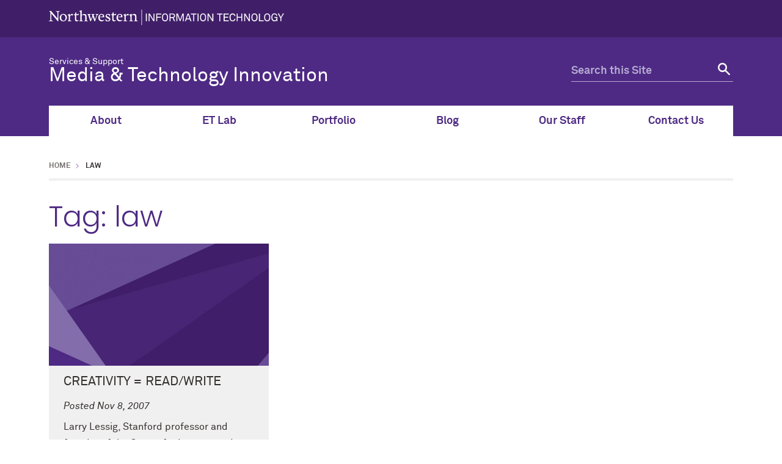

--- FILE ---
content_type: image/svg+xml
request_url: https://mti.it.northwestern.edu/wp-content/themes/nu_gm/library/images/icon-link.svg
body_size: 244
content:
<svg id="Capa_1" data-name="Capa 1" xmlns="http://www.w3.org/2000/svg" viewBox="0 0 457.03 457.03"><defs><style>.cls-1{fill:#fff;}</style></defs><title>link_angle</title><path class="cls-1" d="M421.51,207.07l-85.8,85.77a119.87,119.87,0,0,1-190-24.46l39.86-39.86c1.9-1.91,4.24-3,6.47-4.3a59.69,59.69,0,0,0,15,25.74,60.7,60.7,0,0,0,85.76,0l85.77-85.76a60.65,60.65,0,0,0-85.77-85.78l-30.5,30.53A152.18,152.18,0,0,0,185,100.52l65-65A121.31,121.31,0,0,1,421.51,207.07Zm-226.8,141-30.52,30.53a60.66,60.66,0,0,1-85.78-85.8l85.78-85.77a60.69,60.69,0,0,1,85.77,0,60,60,0,0,1,15,25.71c2.25-1.31,4.56-2.37,6.45-4.27l39.86-39.85a119.21,119.21,0,0,0-18.42-24.48,121.3,121.3,0,0,0-171.54,0L35.53,250A121.3,121.3,0,0,0,207.07,421.51l65-65A152.09,152.09,0,0,1,194.71,348.1Z" transform="translate(0 0)"/></svg>